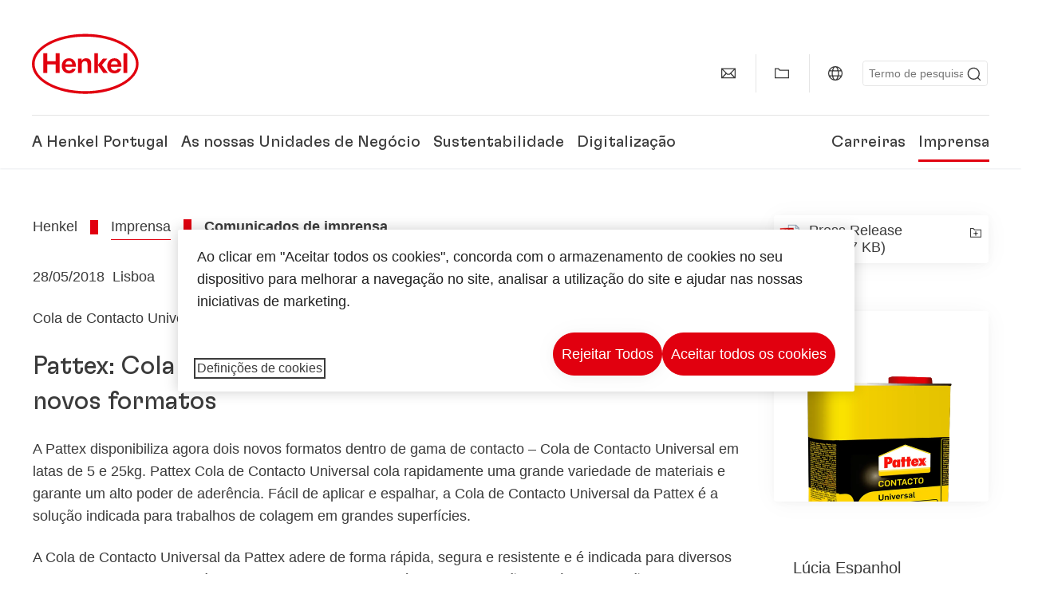

--- FILE ---
content_type: text/html;charset=UTF-8
request_url: https://www.henkel.pt/imprensa-e-comunicacao/comunicados-de-imprensa/2018-05-28-pattex-cola-de-contacto-universal-agora-disponivel-em-novos-formatos-854488
body_size: 16492
content:









<!DOCTYPE html>
<html class="" lang="pt" dir="ltr">
    <head>
<title>
Pattex: Cola de Contacto Universal agora disponível em novos formatos
</title>
<meta name="title" content="Pattex: Cola de Contacto Universal agora disponível em novos formatos" />
<meta name="description" content="Cola de Contacto Universal da Pattex permite uma fácil aplicação e garante uma forte resistência" />
<meta http-equiv="content-Type" content="text/html; charset=utf-8"/>
<meta name="viewport" content="width=device-width, initial-scale=1"/>
<meta http-equiv="X-UA-Compatible" content="IE=edge"/>
<link rel="canonical" href="https://www.henkel.pt/imprensa-e-comunicacao/comunicados-de-imprensa/2018-05-28-pattex-cola-de-contacto-universal-agora-disponivel-em-novos-formatos-854488"/>
<meta property="og:type" content="article"/>
<meta property="og:title" content="Pattex: Cola de Contacto Universal agora disponível em novos formatos"/>
<meta property="og:url" content="https://www.henkel.pt/imprensa-e-comunicacao/comunicados-de-imprensa/2018-05-28-pattex-cola-de-contacto-universal-agora-disponivel-em-novos-formatos-854488"/>
<meta property="og:image" content="https://www.henkel.pt/resource/image/833780/16x9/1280/720/5bfe6cb76a2ae4cf9ed07eeccbc4638e/F25520C59BB3A715C6DA06F86CA7B6ED/henkel-logo.png"/>
<meta name="author" content="Henkel"/>
<meta name="google-site-verification" content="d1bIi4cGp9b4ZbTheIOZGzuPE5RsYqvtq_ZZzhEvDdY" />
<meta name="msvalidate.01" content="" />
<meta name="robots" content="index,follow"/>
<link rel="shortcut icon" href="/resource/blob/431996/466da468bdb616488703ce9751da175f/favicon/pt.ico"/>
<meta http-equiv="Content-Security-Policy" content="worker-src &#39;self&#39; blob:;
default-src &#39;self&#39; data:
&#39;unsafe-inline&#39; &#39;unsafe-eval&#39; www.glassdoor.com henkel01.wt-eu02.net *.edge-cdn.net *.video-cdn.net www.realvision.com www.youtube.com *.twimg.com *.fbcdn.net *.wcfbc.net *.cdninstagram.com *.sprinklr.com *.henkel-life-global.com *.henkel.stage.babiel.com *.henkel.com cdnjs.cloudflare.com netdna.bootstrapcdn.com *.henkel-life-deutschland.de *.henkel.de www.henkel.ru www.henkel.cn www.henkel.at www.henkel.ar www.henkel.cl www.henkel.co.jp www.henkel.co.kr www.henkel.co.th www.henkel.co.uk www.henkel.com henkel-henkel-coremedia-development.kube-dev.rz.babiel.com.ar www.henkel.com.au www.henkel.com.br www.henkel.com.co www.henkel.com.tr www.henkel.cz www.henkel.dk www.henkel.es www.henkel.fi www.henkel.fr www.henkel.gr www.henkel.in www.henkel.hr www.henkel.hu www.henkel.it www.henkel.mx www.henkel.no www.henkel.pl www.henkel.pt www.henkel.ro www.henkel.rs www.henkel.se www.henkel.si www.henkel.sk www.henkel.ua www.henkel.tw www.henkel-forscherwelt.de www.henkel-forscherwelt.com www.henkel-ricercamondo.it www.henkel-kesifdunyasi.com www.henkel-education.ru www.henkel-swiatmlodychbadaczy.pl www.mundodepesquisadores.com.br www.henkel-life-global.com www.henkel.co.id www.henkel.be www.henkel.nl www.henkel-life-iberica.es www.henkel-life-iberica.pt www.henkel-gcc.com www.henkel-renntag.de www.henkelna.com www.henkel-ventures.com www.phenion.de www.phenion.com www.phenion-us.com www.kongresroznorodnosci.pl www.henkel-demo.com.babiel.com www.henkel-ap.com henkel.ru henkel.cn henkel.at henkel.ar henkel.cl henkel.co.jp henkel.co.kr henkel.co.th henkel.co.uk henkel.com.ar henkel.com.au henkel.com.br henkel.com.co henkel.com.tr henkel.cz henkel.dk henkel.es henkel.fi henkel.fr henkel.gr henkel.in henkel.hr henkel.hu henkel.it henkel.mx henkel.no henkel.pl henkel.pt henkel.ro henkel.rs henkel.se henkel.si henkel.sk henkel.ua henkel.tw henkel-forscherwelt.de henkel-forscherwelt.com henkel-ricercamondo.it henkel-kesifdunyasi.com henkel-education.ru henkel-swiatmlodychbadaczy.pl mundodepesquisadores.com.br henkel-life-global.com henkel.co.id henkel.be henkel.nl henkel-life-iberica.es henkel-life-iberica.pt henkel-gcc.com henkel-renntag.de henkelna.com www.henkel-northamerica.com henkel-northamerica.com henkel-ventures.com phenion.de phenion.com phenion-us.com kongresroznorodnosci.pl henkel-demo.com.babiel.com henkel-ap.com henkel-na.com www.henkel-na.com henkel.lu www.henkel.lu henkel.ch charts3.equitystory.com media.licdn.com media-exp1.licdn.com cm.cms.henkel-henkel-coremedia-development.kube-dev.rz.babiel.com cdn.podigee.com podcast5fc086.podigee.io images.podigee.com www.youtube-nocookie.com cdn.cookielaw.org privacyportal-eu.onetrust.com player.podigee-cdn.net *.gigya.com *.sapcdm.cn code.highcharts.com v.qq.com media-exp1.licdn.com media-exp3.licdn.com snap.licdn.com px.ads.linkedin.com linkedin.com images.podigee-cdn.net fonts.gstatic.com www.tiktok.com www.facebook.com connect.facebook.net cdn.linkedin.oribi.io www.linkedin.com snap.licdn.com dm.henkel-dam.com *.babiel.com eu-api.friendlycaptcha.eu api.friendlycaptcha.com fritz-henkel.com v.youku.com player.youku.com *.eu1.fullstory.com www.googleadservices.com www.googletagmanager.com *.google-analytics.com www.google.com analytics.tiktok.com business-api.tiktok.com log.byteoversea.com www.redditstatic.com events.redditmedia.com alb.reddit.com www.redditmedia.com www.reddit.com pixel-config.reddit.com conversions-config.reddit.com js.adsrvr.org insight.adsrvr.org www.google.com/ccm/collect googleads.g.doubleclick.net www.googleadservices.com/pagead/set_partitioned_cookie
blob:
;"/><link rel="alternate" hreflang="x-default" href="https://www.henkel.pt/imprensa-e-comunicacao/comunicados-de-imprensa/2018-05-28-pattex-cola-de-contacto-universal-agora-disponivel-em-novos-formatos-854488"/>
<link rel="alternate" hreflang="pt-PT" href="https://www.henkel.pt/imprensa-e-comunicacao/comunicados-de-imprensa/2018-05-28-pattex-cola-de-contacto-universal-agora-disponivel-em-novos-formatos-854488"/>
<script>
if (navigator.userAgent.indexOf("Mac") > 0) {
var root = document.getElementsByTagName("html")[0];
root.setAttribute("ismac", "true");
}
</script>
<link rel=preload href="/resource/crblob/1974526/0a4802460fc871449fa093b33ebdbe2a/henkel-gt-flexa-vf-woff2-data.woff2" as="font" type="font/woff2" crossorigin>
<style>
@font-face {
font-family: "Henkel GT Flexa VF";
src: url("/resource/crblob/1974526/0a4802460fc871449fa093b33ebdbe2a/henkel-gt-flexa-vf-woff2-data.woff2") format("woff2");
}
</style>
<link href="/resource/crblob/1588726/6fa7fe1a1285c6b83d48d335327cbdb6/henkel-iconfont-20170112-woff-data.woff" as="font" type="font/woff2" crossorigin>
<style>
@font-face {
font-family: "henkel-icon";
src: url("/resource/crblob/1588726/6fa7fe1a1285c6b83d48d335327cbdb6/henkel-iconfont-20170112-woff-data.woff") format("woff2");
font-weight: normal;
font-style: normal;
}
</style>
<script type="text/javascript">
function OptanonWrapper() {
window.dataLayer.push({event:'OneTrustGroupsUpdated'});
$(document).trigger('updateCookies');
}
</script>
<script src="https://cdn.cookielaw.org/scripttemplates/otSDKStub.js" defer fetchpriority="high" type="text/javascript" charset="UTF-8"
data-domain-script="c3ddad11-85de-4e77-a49f-8d7696f1ded7" data-document-language=true>
</script>
<script data-dynamic-lib-src="/resource/themes/corporate-rebrush/js/dynamic-libs/bowser.min-1749594-2.js" ></script><script data-dynamic-lib-src="/resource/themes/corporate-rebrush/js/dynamic-libs/easyResponsiveTabs.min-1875608-2.js" ></script><script data-dynamic-lib-src="/resource/themes/corporate-rebrush/js/dynamic-libs/friendly-challenge.min-1972688-1.js" ></script><script data-dynamic-lib-src="/resource/themes/corporate-rebrush/js/dynamic-libs/gsap.min-1749596-3.js" ></script><script data-dynamic-lib-src="/resource/themes/corporate-rebrush/js/dynamic-libs/highcharts.min-1749598-3.js" ></script><script data-dynamic-lib-src="/resource/themes/corporate-rebrush/js/dynamic-libs/intersection-observer.min-1749606-3.js" ></script><script data-dynamic-lib-src="/resource/themes/corporate-rebrush/js/dynamic-libs/isotope.pkgd.min-1749608-3.js" ></script><script data-dynamic-lib-src="/resource/themes/corporate-rebrush/js/dynamic-libs/jquery.flippy.min-1749610-3.js" ></script><script data-dynamic-lib-src="/resource/themes/corporate-rebrush/js/dynamic-libs/jquery.jscrollpane.min-1749612-3.js" ></script><script data-dynamic-lib-src="/resource/themes/corporate-rebrush/js/dynamic-libs/jquery.mark.min-1749614-3.js" ></script><script data-dynamic-lib-src="/resource/themes/corporate-rebrush/js/dynamic-libs/jquery.mousewheel.min-1749616-3.js" ></script><script data-dynamic-lib-src="/resource/themes/corporate-rebrush/js/dynamic-libs/jquery.prettyPhoto.extensions.min-1749618-2.js" ></script><script data-dynamic-lib-src="/resource/themes/corporate-rebrush/js/dynamic-libs/jquery.prettyPhoto.min-1749620-3.js" ></script><script data-dynamic-lib-src="/resource/themes/corporate-rebrush/js/dynamic-libs/jquery.reveal.min-1749622-2.js" ></script><script data-dynamic-lib-src="/resource/themes/corporate-rebrush/js/dynamic-libs/modernizr.min-1749624-89.js" ></script><script data-dynamic-lib-src="/resource/themes/corporate-rebrush/js/dynamic-libs/mustache.min-1749626-2.js" ></script><script data-dynamic-lib-src="/resource/themes/corporate-rebrush/js/dynamic-libs/mwheelIntent.min-1749628-2.js" ></script><script data-dynamic-lib-src="/resource/themes/corporate-rebrush/js/dynamic-libs/panzoom.min-1749630-3.js" ></script><script data-dynamic-lib-src="/resource/themes/corporate-rebrush/js/dynamic-libs/ScrollTrigger.min-1749590-3.js" ></script><script data-dynamic-lib-src="/resource/themes/corporate-rebrush/js/dynamic-libs/swiperjs.min-1875610-2.js" ></script>
<meta name="pbe" content="css"/>
<link rel="stylesheet" href="/resource/themes/corporate-rebrush/css/corporate-rebrush-1588740-84.css" >
<script src="/resource/themes/corporate-rebrush/js/body-rebrush-2050836-24.js" defer defer="true" ></script><script src="/resource/themes/corporate-rebrush/js/bundle-2050838-14.js" defer defer="true" ></script><meta name="pbe" content="js"/>
<script type="text/plain" class="optanon-category-C0004">
if(location.pathname === "/oportunidades-laborales/empleo-y-solicitud") {
!function(f,b,e,v,n,t,s)
{if(f.fbq)return;n=f.fbq=function()
{n.callMethod? n.callMethod.apply(n,arguments):n.queue.push(arguments)}
;
if(!f._fbq)f._fbq=n;n.push=n;n.loaded=!0;n.version='2.0';
n.queue=[];t=b.createElement(e);t.async=!0;
t.src=v;s=b.getElementsByTagName(e)[0];
s.parentNode.insertBefore(t,s)}(window, document,'script',
'https://connect.facebook.net/en_US/fbevents.js');
fbq('init', '6124259060987746');
fbq('track', 'PageView');
}
</script>
<link rel="alternate" href="http://www.henkel.pt/service/pt/431434/asFeed/index.xml" type="application/rss+xml" title="Press Releases" />
<script type="text/plain" class="do-load">
var wtJsContentGroups = [];
var wtJsCustomParameters = [];
wtJsCustomParameters[1] = "19012";
wtJsCustomParameters[2] = "431430";
wtJsCustomParameters[4] = "2015-04-29";
// Creates the Webtrekk tracking pixel
webtrekk = {};
webtrekk.trackDomain = "henkel01.wt-eu02.net";
webtrekk.trackId = "957772004011134";
webtrekk.domain ="";
webtrekk.cookieDomain = window.location.hostname;
webtrekk.forceHTTPS = true;
webtrekk.contentId = "henkel-pt.pt.press-and-media.press-releases-and-kits.2018-05-28-pattex-cola-de-contacto-universal-agora-disponivel-em-novos-formatos-854488";
var webtrekkGroups = "henkel-pt.pt.press-and-media.press-releases-and-kits.2018-05-28-pattex-cola-de-contacto-universal-agora-disponivel-em-novos-formatos";
var tmpGroup = webtrekkGroups.split(".");
wtJsContentGroups = tmpGroup;
wtJsContentGroups.unshift(null);
webtrekk.contentGroup = wtJsContentGroups;
webtrekk.customParameter = wtJsCustomParameters;
webtrekk.linkTrackPattern = new RegExp("(^/(image|blob)/(.+/)(data/)?(.+)$)","g");
webtrekk.linkTrackReplace = "/download/$5";
webtrekk.internalSearch = "";
</script>
<script data-webtrekksrc="/resource/themes/musterseiten/js/webtrekk-16428-12.js"></script>
<script type="text/plain" class="do-load"><!--
if(typeof registerAlxEventHandler === 'function') {
registerAlxEventHandler(
function webtrekkTrackEvent(eventCategory, eventAction, eventName, eventValue) {
if(typeof(wt_sendinfo) != "undefined") {
var encodedEventName = eventCategory + ":" + eventAction + ":" + eventName;
wt_sendinfo(encodedEventName, "click" /* we treat events like clicks on internal links */);
}
}
)
} else {
if (window.console && window.console.log) {
window.console.log('[WARN] Cannot enable event tracking for Webtrekk: ALX tracking API not loaded.');
}
}//-->
</script>    </head>
    <body class="" >

            <span id="ieMobileCSS" hidden>/resource/themes/musterseiten/css/wp_landscape-213102-64.css</span>

<nav class="skip-links-wrapper" aria-label="Skip links">
<ul class="skip-links-list">
<li class="skip-links-list-item">
<a class="skip-link bab-button bab-button--icon" href="#main">Skip to main content</a>
</li>
<li class="skip-links-list-item">
<a class="skip-link bab-button bab-button--icon" href="#footer">Skip to footer</a>
</li>
</ul>
</nav>
        <div id="wrapAll" class="container-fluid"   >
<div id="contentWrap" class="container">
<header class="bab-header " >
<div class="container">
<div class="topNaviMobile mobileOnly">
<a href="/" class="a-logo " aria-label="Henkel main page">
<img class="a-logo__image" alt="" src="/resource/blob/737324/1129f40d0df611e51758a0d35e6cab78/data/henkel-logo-standalone-svg.svg" />
</a>
<div class="topNaviMobile__tools">
<button type="button" class="topNaviMobile__tools--right">
<svg width="24" height="24" viewBox="0 0 20 20" fill="currentColor">
<path
d="M17.3546 18.3264L18.3334 17.3476L15.5637 14.5779V13.6616C16.4314 12.426 16.9381 10.9197 16.9381 9.30234C16.9381 5.08881 13.5159 1.66663 9.3024 1.66663C5.08887 1.66663 1.66669 5.08881 1.66669 9.30234C1.66669 13.5159 5.08887 16.938 9.3024 16.938C10.9128 16.938 12.4122 16.4313 13.6409 15.5775H14.5919L17.3546 18.3264ZM3.06194 9.30234C3.06194 5.85932 5.86632 3.05494 9.30933 3.05494C12.7523 3.05494 15.5567 5.85932 15.5567 9.30234C15.5567 12.7453 12.7523 15.5497 9.30933 15.5497C5.86632 15.5497 3.06194 12.7523 3.06194 9.30234Z"/>
</svg>
<span class="sr-only">
Pesquisa </span>
</button>
<button type="button" class="topNaviMobile__tools--left mobile-menu">
<svg width="24" height="24" viewBox="0 0 24 24" fill="currentColor" class="svg--burger">
<path
d="M19.9992 4.80005H20.2898H20.3994H18.7987H17.5982H2.3999V6.40005H16.7979H17.4558H17.7426H18.7987H19.1989H20.3994H21.5999V4.80005H19.9992Z"/>
<path
d="M19.9992 11.202H20.2898H20.3994H18.7987H17.5982H2.3999V12.802H16.7979H17.4558H17.7426H18.7987H19.1989H20.3994H21.5999V11.202H19.9992Z"/>
<path
d="M19.9992 17.604H20.2898H20.3994H18.7987H17.5982H2.3999V19.204H16.7979H17.4558H17.7426H18.7987H19.1989H20.3994H21.5999V17.604H19.9992Z"/>
</svg>
<svg width="24" height="24" viewBox="0 0 40 40" fill="currentColor"
xmlns="http://www.w3.org/2000/svg" class="svg--close">
<path
d="M35.0388 2.5L37.0441 4.5053L24 17.9787V21.9205L37.5 35.0388L35.4946 37.0441L22.0594 24H18.0415L4.96121 37.4999L2.95587 35.4946L16 22.0321V18.0066L2.5 4.96113L4.50534 2.95584L18.0195 16H21.9689L35.0388 2.5Z"/>
</svg>
<span class="sr-only">
Menu </span>
</button>
</div>
<div class="topNaviMobile__searchWrapper">
<div class="topNaviMobile__search">
<form action="/service/search/pt/430436" class="topNaviMobile__search-form">
<label class="sr-only" for="mobile-quicksearch-search">quick search</label>
<input
id="mobile-quicksearch-search"
type="text"
class="input"
name="query"
data-js-autocomplete-base-url="/service/search/pt/430436"
data-js-root-navigation-id="431996"
data-js-section-tag-id=""
/>
<button type="submit" aria-label="Submit" class="submit">
<svg width="24" height="24" viewBox="0 0 20 20" fill="currentColor">
<path d="M17.3546 18.3264L18.3334 17.3476L15.5637 14.5779V13.6616C16.4314 12.426 16.9381 10.9197 16.9381 9.30234C16.9381 5.08881 13.5159 1.66663 9.3024 1.66663C5.08887 1.66663 1.66669 5.08881 1.66669 9.30234C1.66669 13.5159 5.08887 16.938 9.3024 16.938C10.9128 16.938 12.4122 16.4313 13.6409 15.5775H14.5919L17.3546 18.3264ZM3.06194 9.30234C3.06194 5.85932 5.86632 3.05494 9.30933 3.05494C12.7523 3.05494 15.5567 5.85932 15.5567 9.30234C15.5567 12.7453 12.7523 15.5497 9.30933 15.5497C5.86632 15.5497 3.06194 12.7523 3.06194 9.30234Z"/>
</svg>
</button>
</form>
</div>
</div> </div>
<div class="topNavi">
<a href="/" class="a-logo visible-lg-block" aria-label="Henkel main page">
<img class="a-logo__image" alt="" src="/resource/blob/737324/1129f40d0df611e51758a0d35e6cab78/data/henkel-logo-standalone-svg.svg" />
</a> <div class="topNavi__tools visible-lg-block">
<div class="service">
<ul>
<li class="iconButton">
<a href="/contacta-nos" class="bab-button bab-button--icon-only" aria-label="contact"
data-webtrekkactionname="header-icon-contact" >
<svg width="20" height="20" viewBox="0 0 20 20" fill="currentColor">
<path d="M1 3.5V16.3571H19V3.5H1ZM11.0221 10.5714H8.98429L3.19858 4.78571H16.8079L11.0221 10.5714ZM6.03356 9.43999V10.4107L2.28571 14.1586V5.69214L6.03356 9.43999ZM7.42857 10.835L8.45071 11.8571H11.5557L12.5779 10.835L16.8143 15.0714H3.205L7.42857 10.835ZM13.9664 10.4171V9.43999L17.7143 5.69214V14.1586L13.9664 10.4171Z"/>
</svg>
<span class="mobileOnly">
Contact
</span>
</a>
</li>
<li class="iconButton">
<a href="#tooltipMyContent-desktop" class="tooltip-handler bab-button bab-button--icon-only desktopOnly" aria-label="Add to my collection">
<svg width="20" height="20" viewBox="0 0 20 20" fill="currentColor">
<path d="M19 16.3571H1V3.5H5.76355L7.69213 5.42857H19V16.3571ZM2.28571 15.0714H17.7143V6.71429H7.16502L5.23645 4.78571H2.28571V15.0714Z"/>
</svg>
</a>
<div class="mobileOnly add-to-my-content-mobile-menu">
<a href="javascript:void(0);" data-webtrekkactionname="add-to-collection" class="add-to-content">
<svg class="a-icon a-icon--addcontent" width="16" height="16" focusable="false">
<use href="/resource/crblob/1759152/10a29ac6badb672d8bc7caff89d2b88d/icons-sprite-svg-data.svg#addcontent"></use>
</svg>Add to My Content <span class="contentId" style="display: none;">854488</span>
<span class="contentView" style="display: none;">standard</span>
<span class="contentType" style="display: none;">HKPressrelease</span>
</a> <a href="/minha-colecao" data-webtrekkactionname="header-icon-show-my-collection">
<i class="icon-arrow_link2"></i>
Show My Content <span class="mycontent-count">(0)</span>
</a>
</div>
</li>
<li class="iconButton">
<a href="/a-henkel-no-mundo" class="tooltip-handler bab-button bab-button--icon-only"
data-webtrekkactionname="header-icon-global-websites"
aria-label="Website selector">
<svg width="20" height="20" viewBox="0 0 20 20" fill="currentColor">
<path d="M10 1C5.03714 1 1 5.03714 1 10C1 14.9629 5.03714 19 10 19C14.9629 19 19 14.9629 19 10C19 5.03714 14.9629 1 10 1ZM17.7143 10C17.7143 10.9 17.5536 11.7679 17.2643 12.5714H14.32C14.4357 11.7614 14.5 10.9 14.5 10C14.5 9.1 14.4357 8.23857 14.32 7.42857H17.2643C17.5536 8.23214 17.7143 9.1 17.7143 10ZM10 17.7143C9.06143 17.7143 8.05857 16.4993 7.42214 14.5064L8.07143 13.8571H11.9286L12.5779 14.5064C11.9414 16.4993 10.9386 17.7143 10 17.7143ZM6.9786 12.5714C6.85646 11.7807 6.78571 10.9193 6.78571 10C6.78571 9.08071 6.85646 8.21929 6.9786 7.42857H13.015C13.1371 8.21929 13.2079 9.08071 13.2079 10C13.2079 10.9193 13.1371 11.7807 13.015 12.5714H6.9786ZM2.73568 12.5714C2.4464 11.7679 2.28571 10.9 2.28571 10C2.28571 9.1 2.4464 8.23214 2.73568 7.42857H5.68002C5.5643 8.23857 5.5 9.1 5.5 10C5.5 10.9 5.5643 11.7614 5.68002 12.5714H2.73568ZM10 2.28571C10.9386 2.28571 11.9414 3.50071 12.5779 5.49357L11.9286 6.14286H8.07143L7.42214 5.49357C8.05857 3.50071 9.06143 2.28571 10 2.28571ZM16.3257 5.60286L15.7857 6.14286H14.0757C13.7671 4.80571 13.2978 3.66143 12.7128 2.78714C14.185 3.34643 15.445 4.33 16.3257 5.60286ZM7.28716 2.78714C6.70216 3.655 6.23931 4.80571 5.92431 6.14286H4.21429L3.67431 5.60286C4.55502 4.33 5.81502 3.34643 7.28716 2.78714ZM3.67431 14.3971L4.21429 13.8571H5.92431C6.23288 15.1943 6.70216 16.3386 7.28716 17.2129C5.81502 16.6536 4.55502 15.67 3.67431 14.3971ZM12.7128 17.2129C13.2978 16.345 13.7607 15.1943 14.0757 13.8571H15.7857L16.3257 14.3971C15.445 15.67 14.185 16.6536 12.7128 17.2129Z"/>
</svg>
<span class="mobileOnly">
Portugal | Alterar site </span>
</a>
</li><li>
<form action="/service/search/pt/430436" class="search" id="quick-search">
<label class="sr-only" for="search"></label>
<input
type="text"
name="query"
placeholder="Termo de pesquisa"
class="input ui-autocomplete-input"
id="search"
data-js-autocomplete-base-url="/service/search/pt/430436"
data-js-root-navigation-id="431996"
data-js-section-tag-id=""
/>
<button type="submit" aria-label="Submit" class="submit">
<svg width="20" height="20" viewBox="0 0 20 20" fill="currentColor">
<path d="M17.3546 18.3264L18.3334 17.3476L15.5637 14.5779V13.6616C16.4314 12.426 16.9381 10.9197 16.9381 9.30234C16.9381 5.08881 13.5159 1.66663 9.3024 1.66663C5.08887 1.66663 1.66669 5.08881 1.66669 9.30234C1.66669 13.5159 5.08887 16.938 9.3024 16.938C10.9128 16.938 12.4122 16.4313 13.6409 15.5775H14.5919L17.3546 18.3264ZM3.06194 9.30234C3.06194 5.85932 5.86632 3.05494 9.30933 3.05494C12.7523 3.05494 15.5567 5.85932 15.5567 9.30234C15.5567 12.7453 12.7523 15.5497 9.30933 15.5497C5.86632 15.5497 3.06194 12.7523 3.06194 9.30234Z"/>
</svg>
</button>
</form>
</li> </ul>
</div>
<div id="tooltipContact-desktop" class="tooltipBox tooltip" style="top: 5em; right: 0px;">
<ul class="link-list">
<li>
<a href="/contacta-nos" data-webtrekkactionname="page-mail" class="related">
<i class="icon-arrow_link2"> </i>
Contact our company </a>
</li> <li>
<a href="mailto:?subject=Pattex: Cola de Contacto Universal agora disponível em novos formatos&body=">
<i class="icon-arrow_link2"></i>
Send this page via email </a>
</li>
</ul>
<a href="javascript:void(0);" class="close">
<span class="sr-only">Close</span>
</a>
</div>
<div id="tooltipMyContent-desktop" class="tooltipBox tooltip">
<ul class="link-list">
<li>
<a href="javascript:void(0);" data-webtrekkactionname="add-to-collection" class="add-to-content">
<svg class="a-icon a-icon--addcontent" width="16" height="16" focusable="false">
<use href="/resource/crblob/1759152/10a29ac6badb672d8bc7caff89d2b88d/icons-sprite-svg-data.svg#addcontent"></use>
</svg>Add to My Content <span class="contentId" style="display: none;">854488</span>
<span class="contentView" style="display: none;">standard</span>
<span class="contentType" style="display: none;">HKPressrelease</span>
</a> </li>
<li>
<a href="/minha-colecao" data-webtrekkactionname="header-icon-show-my-collection">
<i class="icon-arrow_link2"></i>
Show My Content <span class="mycontent-count">(0)</span>
</a>
</li>
</ul>
<a href="javascript:void(0);" class="close">
<span class="sr-only">Close</span>
</a>
</div>
<div id="tooltipSocial-desktop" class="shareBox share tooltip">
<h3>Social Media</h3>
<p>Share this page!</p>
<div class="shariff" data-lang="" data-backend-url="null" data-url="https://www.henkel.pt/imprensa-e-comunicacao/comunicados-de-imprensa/2018-05-28-pattex-cola-de-contacto-universal-agora-disponivel-em-novos-formatos-854488"
data-services="[facebook,linkedin,telegram]" data-orientation="vertical">
</div> <a href="javascript:void(0);" class="close">
<span class="sr-only">Close</span>
</a>
</div> </div>
<div class="topNavi__navWrapper">
<div class="topNavi__nav">
<div class="topNavi__nav--left-column">
<nav class="main-navigation ">
<a href="/companhia" class="main-navigation__first-level " tabindex="0">
A Henkel Portugal </a>
<div class="main-navigation__fly-out">
<nav class="main-links-nav">
<a href="/companhia" class="main-links-nav__main-link visible-lg-block">
<span class="main-links-nav__headline">A Henkel Portugal</span>
<p>Quem somos e o que nos move? O que nos une a todos na Henkel é o nosso propósito &quot;Pioneers at heart for the good of generations&quot; e um enquadramento estratégico comum.</p>
<span class="bab-button bab-button--primary" role="button">
Mais informação
</span>
</a>
<nav class="main-links-nav__link-list">
<a href="/companhia/localizacoes" target="_self"
class="bab-button bab-button--icon">Localização e endereço</a>
<a href="/contacta-nos" target="_self"
class="bab-button bab-button--icon">Contacto</a>
</nav> </nav>
<nav class="second-level-nav">
<span class="menu-back">Main Menu</span>
<a class="subtitle-small" href=/companhia>A Henkel Portugal</a>
<a class="nav-link" href="/companhia/cultura-corporativa" >
Cultura Corporativa </a><a class="nav-link" href="/companhia/estrategia" >
Enquadramento Estratégico </a><a class="nav-link" href="/companhia/marca-henkel" >
Marca Henkel </a><a class="nav-link" href="/companhia/equipa-gestao" >
Equipa de Direção </a><a class="nav-link nav-link--third-level" href="/companhia/governance-and-compliance" aria-haspopup=true data-third-level-index=4 >
Governance &amp; Compliance </a><a class="nav-link" href="/companhia/historia-da-henkel-em-portugal" >
História Da Henkel Em Portugal </a><a class="nav-link" href="/companhia/parceiros-fornecedores" >
Parceiros e Fornecedores </a><a class="nav-link" href="/companhia/governanca-corporativa-e-conformidade-corporativa" >
Compliance </a> </nav>
<div class="third-level-nav third-level-nav--hidden">
<nav class="third-level-nav-wrap" data-third-level-index="4">
<span class="menu-back">A Henkel Portugal</span>
<a class="subtitle-small" href=/companhia/governance-and-compliance>Governance &amp; Compliance</a>
<a class="nav-link" href="/companhia/governance-and-compliance/linha-direta-de-compliance" tabindex=-1>
Processo de Denúncia e Linha Direta de Compliance </a> </nav>
</div>
<nav class="teaser-nav active">
<a data-wt-view="teaser" data-wt-contenttype="HKTeaser" aria-label="150 anos da Henkel"
class="link-element teaser colorful--white colorful-element "
href="https://www.henkel.com/company/150-years-of-henkel/henkel-history"
target="_blank">
<div class="img-wrap">
<div class="img-wrap__crop img-wrap__crop--tn-4x3 img-wrap__crop--sm-4x3 img-wrap__crop--md-3x2 img-wrap__crop--lg-3x2">
<picture class="image-rwd bab-image-hoverzoom "
data-transformationName="Image3:2">
<source
data-srcset="https://www.henkel.com.br/resource/image/2113950/3x2/1000/667/9f9475f8ff2747202992b16e86a72dd/E0BDC0AE81AEDCD1BA811429C112C15D/150-years-stage-img.webp 1x, https://www.henkel.com.br/resource/image/2113950/3x2/1000/667/9f9475f8ff2747202992b16e86a72dd/E0BDC0AE81AEDCD1BA811429C112C15D/150-years-stage-img.webp 2x" media="(min-width: 1250px)" sizes="100vw">
<source
data-srcset="https://www.henkel.com.br/resource/image/2113950/3x2/750/500/9f9475f8ff2747202992b16e86a72dd/1955E92A415C5E35A817873F4BFC74C6/150-years-stage-img.webp 1x, https://www.henkel.com.br/resource/image/2113950/3x2/1500/1000/9f9475f8ff2747202992b16e86a72dd/25A38C395CB12805AFE4036E50E97132/150-years-stage-img.webp 2x" media="(min-width: 980px)" sizes="100vw">
<source
data-srcset="https://www.henkel.com.br/resource/image/2113950/4x3/500/375/4079c3cf2dd005bf58657cfefa27e75f/40CD11CE65D2B6021C3D1998ACEE4265/150-years-stage-img.webp 1x, https://www.henkel.com.br/resource/image/2113950/4x3/1000/750/4079c3cf2dd005bf58657cfefa27e75f/82FF6CB1640928C55A6D11D9FA60BC4C/150-years-stage-img.webp 2x" media="(min-width: 730px)" sizes="100vw">
<source
data-srcset="https://www.henkel.com.br/resource/image/2113950/4x3/335/251/4079c3cf2dd005bf58657cfefa27e75f/5FF3A26D4BD61C5F6309334FFB87F875/150-years-stage-img.webp 1x, https://www.henkel.com.br/resource/image/2113950/4x3/670/502/4079c3cf2dd005bf58657cfefa27e75f/A869A70BE962D25B364ACB48F03AEC0B/150-years-stage-img.webp 2x" media="(min-width: 0px)" sizes="100vw">
<img class="img-responsive lazyload" alt="150 anos" data-src=https://www.henkel.com.br/resource/image/2113950/3x2/1000/667/9f9475f8ff2747202992b16e86a72dd/E0BDC0AE81AEDCD1BA811429C112C15D/150-years-stage-img.webp />
</picture>
</div>
</div>
<section>
<h3 class="link-title colorful__white-headline--black">
150 anos da Henkel </h3>
<span class="link-text colorful__white-text">
<div><p>150 anos de espírito pioneiro significam moldar o progresso com propósito. Na Henkel, transformamos a mudança em oportunidade, impulsionando a inovação, a sustentabilidade e a responsabilidade para construir um futuro melhor. Juntos.</p></div>
</span>
<button class="bab-button--link bab-button bab-button--link" aria-label="henkel.com - 150 anos da Henkel" href="https://www.henkel.com/company/150-years-of-henkel/henkel-history" type="button" target="_blank" rel="noreferrer noopener">
henkel.com
</button> </section>
</a> </nav>
</div>
</nav><nav class="main-navigation ">
<a href="/marcas-e-negocios" class="main-navigation__first-level " tabindex="0">
As nossas Unidades de Negócio </a>
<div class="main-navigation__fly-out">
<nav class="main-links-nav">
<a href="/marcas-e-negocios" class="main-links-nav__main-link visible-lg-block">
<span class="main-links-nav__headline">As nossas Unidades de Negócio</span>
<p>Descubra as marcas das nossas dois unidades de negócios Henkel Adhesive Technologies e Henkel Consumer Brands.</p>
<span class="bab-button bab-button--primary" role="button">
Saiba mais
</span>
</a>
<nav class="main-links-nav__link-list">
<a href="https://mysds.henkel.com/index.html#/appSelection" target="_blank"
class="bab-button bab-button--icon">Data Sheets</a>
</nav> </nav>
<nav class="second-level-nav">
<span class="menu-back">Main Menu</span>
<a class="subtitle-small" href=/marcas-e-negocios>As nossas Unidades de Negócio</a>
<a class="nav-link nav-link--third-level" href="/marcas-e-negocios/adhesive-technologies" aria-haspopup=true data-third-level-index=0 >
Henkel Adhesive Technologies </a><a class="nav-link nav-link--third-level" href="/marcas-e-negocios/consumer-brands" aria-haspopup=true data-third-level-index=1 >
Henkel Consumer Brands </a> </nav>
<div class="third-level-nav third-level-nav--hidden">
<nav class="third-level-nav-wrap" data-third-level-index="0">
<span class="menu-back">As nossas Unidades de Negócio</span>
<a class="subtitle-small" href=/marcas-e-negocios/adhesive-technologies>Henkel Adhesive Technologies</a>
<a class="nav-link" href="/marcas-e-negocios/adhesive-technologies/sobre-nos" tabindex=-1>
Sobre Nós </a> </nav>
<nav class="third-level-nav-wrap" data-third-level-index="1">
<span class="menu-back">As nossas Unidades de Negócio</span>
<a class="subtitle-small" href=/marcas-e-negocios/consumer-brands>Henkel Consumer Brands</a>
<a class="nav-link" href="/marcas-e-negocios/consumer-brands/sobre-nos" tabindex=-1>
Sobre Nós </a> </nav>
</div>
<nav class="teaser-nav active">
</nav>
</div>
</nav><nav class="main-navigation ">
<a href="/sustentabilidade" class="main-navigation__first-level " tabindex="0">
Sustentabilidade </a>
<div class="main-navigation__fly-out">
<nav class="main-links-nav">
<a href="/sustentabilidade" class="main-links-nav__main-link visible-lg-block">
<span class="main-links-nav__headline">Sustentabilidade</span>
<p>Como líderes em sustentabilidade, queremos ser pioneiros na disponibilização de novas soluções para um desenvolvimento sustentável, ao mesmo tempo que continuamos a desenvolver o nosso negócio de forma responsável e aumentamos o nosso sucesso económico.</p>
<span class="bab-button bab-button--primary" role="button">
Mais informação
</span>
</a> </nav>
<nav class="second-level-nav">
<span class="menu-back">Main Menu</span>
<a class="subtitle-small" href=/sustentabilidade>Sustentabilidade</a>
<a class="nav-link" href="/sustentabilidade/estrategia" >
Estratégia </a><a class="nav-link" href="/sustentabilidade/impacto-transformacional" >
Impacto Transformacional </a><a class="nav-link nav-link--third-level" href="/sustentabilidade/planeta-regenerativo" aria-haspopup=true data-third-level-index=2 >
Planeta Regenerativo </a><a class="nav-link" href="/sustentabilidade/comunidades-prosperas" >
Comunidades prósperas </a><a class="nav-link nav-link--third-level" href="/sustentabilidade/parceiro-de-confianca" aria-haspopup=true data-third-level-index=4 >
Parceiro de confiança </a><a class="nav-link nav-link--third-level" href="/sustentabilidade/alicerces-para-a-mudanca" aria-haspopup=true data-third-level-index=5 >
Alicerces para a mudança </a><a class="nav-link" href="/sustentabilidade/cidadania-corporativa" >
Compromisso social </a><a class="nav-link" href="/sustentabilidade/posicionamento" >
Posicionamento </a> </nav>
<div class="third-level-nav third-level-nav--hidden">
<nav class="third-level-nav-wrap" data-third-level-index="2">
<span class="menu-back">Sustentabilidade</span>
<a class="subtitle-small" href=/sustentabilidade/planeta-regenerativo>Planeta Regenerativo</a>
<a class="nav-link" href="/sustentabilidade/planeta-regenerativo/clima" tabindex=-1>
Clima </a><a class="nav-link" href="/sustentabilidade/planeta-regenerativo/economia-circular" tabindex=-1>
Economia circular </a><a class="nav-link" href="/sustentabilidade/planeta-regenerativo/recursos-naturais" tabindex=-1>
Recursos naturais </a> </nav>
<nav class="third-level-nav-wrap" data-third-level-index="4">
<span class="menu-back">Sustentabilidade</span>
<a class="subtitle-small" href=/sustentabilidade/parceiro-de-confianca>Parceiro de confiança</a>
<a class="nav-link" href="/sustentabilidade/parceiro-de-confianca/fornecimento-responsavel" tabindex=-1>
Fornecimento responsável </a> </nav>
<nav class="third-level-nav-wrap" data-third-level-index="5">
<span class="menu-back">Sustentabilidade</span>
<a class="subtitle-small" href=/sustentabilidade/alicerces-para-a-mudanca>Alicerces para a mudança</a>
<a class="nav-link" href="/sustentabilidade/alicerces-para-a-mudanca/produtos-tecnologias" tabindex=-1>
Os nossos produtos e tecnologias </a><a class="nav-link" href="/sustentabilidade/alicerces-para-a-mudanca/a-nossa-equipa" tabindex=-1>
A nossa equipa </a><a class="nav-link" href="/sustentabilidade/alicerces-para-a-mudanca/iniciativas-e-parcerias" tabindex=-1>
Iniciativas e Parcerias </a> </nav>
</div>
<nav class="teaser-nav active">
<div class="download teaser light-gray no-picture">
<div class="pdfDownloadBackground">
<div class="img-wrap">
<div class="img-wrap__crop img-wrap__crop--3x2">
<picture class="image-rwd "
data-transformationName="Image230_3:2">
<source
data-srcset="/resource/image/2044102/3x2/1000/666/f715c58ceb5ae8b985a58cf1391cea11/B7493447EB910BC979398FE69F2BD08A/2024-sustainabilityreport-teaser-with-background-en.webp 1x, /resource/image/2044102/3x2/1000/666/f715c58ceb5ae8b985a58cf1391cea11/B7493447EB910BC979398FE69F2BD08A/2024-sustainabilityreport-teaser-with-background-en.webp 2x" media="(min-width: 1250px)" sizes="100vw">
<source
data-srcset="/resource/image/2044102/3x2/500/333/f715c58ceb5ae8b985a58cf1391cea11/EBC851097240BA995AFEF499E8AD7871/2024-sustainabilityreport-teaser-with-background-en.webp 1x, /resource/image/2044102/3x2/1000/666/f715c58ceb5ae8b985a58cf1391cea11/B7493447EB910BC979398FE69F2BD08A/2024-sustainabilityreport-teaser-with-background-en.webp 2x" media="(min-width: 980px)" sizes="100vw">
<source
data-srcset="/resource/image/2044102/3x2/500/333/f715c58ceb5ae8b985a58cf1391cea11/EBC851097240BA995AFEF499E8AD7871/2024-sustainabilityreport-teaser-with-background-en.webp 1x, /resource/image/2044102/3x2/1000/666/f715c58ceb5ae8b985a58cf1391cea11/B7493447EB910BC979398FE69F2BD08A/2024-sustainabilityreport-teaser-with-background-en.webp 2x" media="(min-width: 730px)" sizes="100vw">
<source
data-srcset="/resource/image/2044102/3x2/335/223/f715c58ceb5ae8b985a58cf1391cea11/B554BFED026FEC3A6B49DB6748BE99FA/2024-sustainabilityreport-teaser-with-background-en.webp 1x, /resource/image/2044102/3x2/670/446/f715c58ceb5ae8b985a58cf1391cea11/32606384FD59C404B7473F4CB37D5BCC/2024-sustainabilityreport-teaser-with-background-en.webp 2x" media="(min-width: 0px)" sizes="100vw">
<img class="img-responsive lazyload" alt="Teaser Sustainability Report" data-src=/resource/image/2044102/3x2/1000/666/f715c58ceb5ae8b985a58cf1391cea11/B7493447EB910BC979398FE69F2BD08A/2024-sustainabilityreport-teaser-with-background-en.webp />
</picture>
</div>
</div></div>
<section>
<div class="text">
<h3 class="headline" >Relatório de Sustentabilidade 2024 <span class="rtlEntity">‏</span>(em inglês)</h3>
</div>
<ul id="" class="link-list " style="">
<li>
<span class="hidden mimetype">pdf</span>
<a href="https://www.henkel.com/resource/blob/2043310/8e58944556950ebb78141bf6a86b58a9/data/2024-sustainability-report.pdf" class="download-file pdf" rel=&#39;nofollow&#39;
target="_blank">
Relatório de Sustentabilidade 2024 <span class="rtlEntity">‏</span>(em inglês) <span class='rtlEntity'>&rlm;</span> (4,51 MB)
</a> </li>
<li>
<a href="javascript:void(0);" data-webtrekkactionname="add-to-collection" class="add-to-content">
<svg class="a-icon a-icon--addcontent" width="16" height="16" focusable="false">
<use href="/resource/crblob/1759152/10a29ac6badb672d8bc7caff89d2b88d/icons-sprite-svg-data.svg#addcontent"></use>
</svg>Add to My Content <span class="contentId" style="display: none;">647786</span>
<span class="contentView" style="display: none;">standard</span>
<span class="contentType" style="display: none;">HKDownload</span>
</a> </li>
<li>
</li>
</ul></section></div> </nav>
</div>
</nav><nav class="main-navigation ">
<a href="/digitalizacao" class="main-navigation__first-level " tabindex="0">
Digitalização </a>
</nav> </div>
<div class="topNavi__nav--right-column">
<nav class="main-navigation ">
<a href="/carreiras" class="main-navigation__first-level main-navigation__first-level--weight" tabindex="0">
Carreiras </a>
<div class="main-navigation__fly-out">
<nav class="main-links-nav">
<a href="/carreiras" class="main-links-nav__main-link visible-lg-block">
<span class="main-links-nav__headline">Carreiras</span>
<p>Dare to make an impact? Junte-se à nossa equipa de pioneiros e deixe a sua marca no futuro conosco.</p>
<span class="bab-button bab-button--primary" role="button">
Mais informação
</span>
</a> </nav>
<nav class="second-level-nav">
<span class="menu-back">Main Menu</span>
<a class="subtitle-small" href=/carreiras>Carreiras</a>
<a class="nav-link" href="/carreiras/porque-henkel" >
Porquê a Henkel </a><a class="nav-link" href="/carreiras/equipas-e-locais" >
Equipas e Locais </a><a class="nav-link" href="/carreiras/estudantes-graduados" >
Estudantes e Recém Graduados </a><a class="nav-link nav-link--third-level" href="/carreiras/emprego-e-candidatura" aria-haspopup=true data-third-level-index=3 >
Vagas na Henkel </a><a class="nav-link" href="/carreiras/faq" >
Questões Frequentes </a> </nav>
<div class="third-level-nav third-level-nav--hidden">
<nav class="third-level-nav-wrap" data-third-level-index="3">
<span class="menu-back">Carreiras</span>
<a class="subtitle-small" href=/carreiras/emprego-e-candidatura>Vagas na Henkel</a>
<a class="nav-link" href="/carreiras/emprego-e-candidatura/processo-candidatura-selecao" tabindex=-1>
Candidatura e Seleção na Henkel </a> </nav>
</div>
<nav class="teaser-nav active">
<a data-wt-view="teaser" data-wt-contenttype="HKTeaser" aria-label="Comece a sua carreira na Henkel"
class="link-element teaser colorful--white colorful-element no-picture"
href="/carreiras"
target="_self">
<section>
<h3 class="link-title colorful__white-headline--black">
Comece a sua carreira na Henkel </h3>
<span class="link-text line-clamp colorful__white-text">
<!-- this div is needed, so that line-clamp works the same way on firefox, as in chrome -->
<div class="line-clamp-browser-fixes">
<div><p>Saiba mais sobre trabalhar na Henkel.</p></div>
</div>
</span>
<button class="bab-button--link bab-button bab-button--link" aria-label="Saiba mais - Comece a sua carreira na Henkel" href="/carreiras" type="button">
Saiba mais
</button> </section>
</a> </nav>
</div>
</nav><nav class="main-navigation current-page">
<a href="/imprensa-e-comunicacao" class="main-navigation__first-level main-navigation__first-level--weight" tabindex="0">
Imprensa </a>
<div class="main-navigation__fly-out">
<nav class="main-links-nav">
<a href="/imprensa-e-comunicacao" class="main-links-nav__main-link visible-lg-block">
<span class="main-links-nav__headline">Imprensa</span>
<p>O nosso departamento de Comunicação Corporativa disponibiliza os últimos comunicados de imprensa da Henkel e das suas marcas, bem como a opção de descarregar material fotográfico e audiovisual.</p>
<span class="bab-button bab-button--primary" role="button">
Mais informação
</span>
</a>
<nav class="main-links-nav__link-list">
<a href="/imprensa-e-comunicacao" target="_self"
class="bab-button bab-button--icon">Imprensa e Comunicação</a>
</nav> </nav>
<nav class="second-level-nav">
<span class="menu-back">Main Menu</span>
<a class="subtitle-small" href=/imprensa-e-comunicacao>Imprensa</a>
<a class="nav-link current-page" href="/imprensa-e-comunicacao/comunicados-de-imprensa" >
Comunicados de imprensa </a><a class="nav-link" href="/imprensa-e-comunicacao/centro-de-downloads" >
Centro de Downloads </a> </nav>
<div class="third-level-nav third-level-nav--hidden">
</div>
<nav class="teaser-nav active">
</nav>
</div>
</nav>
<ul class="service mobileOnly">
<li class="iconButton">
<a href="/contacta-nos" class="bab-button bab-button--icon-only" aria-label="contact"
data-webtrekkactionname="header-icon-contact" >
<svg width="20" height="20" viewBox="0 0 20 20" fill="currentColor">
<path d="M1 3.5V16.3571H19V3.5H1ZM11.0221 10.5714H8.98429L3.19858 4.78571H16.8079L11.0221 10.5714ZM6.03356 9.43999V10.4107L2.28571 14.1586V5.69214L6.03356 9.43999ZM7.42857 10.835L8.45071 11.8571H11.5557L12.5779 10.835L16.8143 15.0714H3.205L7.42857 10.835ZM13.9664 10.4171V9.43999L17.7143 5.69214V14.1586L13.9664 10.4171Z"/>
</svg>
<span class="mobileOnly">
Contact
</span>
</a>
</li>
<li class="iconButton">
<a href="#tooltipMyContent-desktop" class="tooltip-handler bab-button bab-button--icon-only desktopOnly" aria-label="Add to my collection">
<svg width="20" height="20" viewBox="0 0 20 20" fill="currentColor">
<path d="M19 16.3571H1V3.5H5.76355L7.69213 5.42857H19V16.3571ZM2.28571 15.0714H17.7143V6.71429H7.16502L5.23645 4.78571H2.28571V15.0714Z"/>
</svg>
</a>
<div class="mobileOnly add-to-my-content-mobile-menu">
<a href="javascript:void(0);" data-webtrekkactionname="add-to-collection" class="add-to-content">
<svg class="a-icon a-icon--addcontent" width="16" height="16" focusable="false">
<use href="/resource/crblob/1759152/10a29ac6badb672d8bc7caff89d2b88d/icons-sprite-svg-data.svg#addcontent"></use>
</svg>Add to My Content <span class="contentId" style="display: none;">854488</span>
<span class="contentView" style="display: none;">standard</span>
<span class="contentType" style="display: none;">HKPressrelease</span>
</a> <a href="/minha-colecao" data-webtrekkactionname="header-icon-show-my-collection">
<i class="icon-arrow_link2"></i>
Show My Content <span class="mycontent-count">(0)</span>
</a>
</div>
</li>
<li class="iconButton">
<a href="/a-henkel-no-mundo" class="tooltip-handler bab-button bab-button--icon-only"
data-webtrekkactionname="header-icon-global-websites"
aria-label="Website selector">
<svg width="20" height="20" viewBox="0 0 20 20" fill="currentColor">
<path d="M10 1C5.03714 1 1 5.03714 1 10C1 14.9629 5.03714 19 10 19C14.9629 19 19 14.9629 19 10C19 5.03714 14.9629 1 10 1ZM17.7143 10C17.7143 10.9 17.5536 11.7679 17.2643 12.5714H14.32C14.4357 11.7614 14.5 10.9 14.5 10C14.5 9.1 14.4357 8.23857 14.32 7.42857H17.2643C17.5536 8.23214 17.7143 9.1 17.7143 10ZM10 17.7143C9.06143 17.7143 8.05857 16.4993 7.42214 14.5064L8.07143 13.8571H11.9286L12.5779 14.5064C11.9414 16.4993 10.9386 17.7143 10 17.7143ZM6.9786 12.5714C6.85646 11.7807 6.78571 10.9193 6.78571 10C6.78571 9.08071 6.85646 8.21929 6.9786 7.42857H13.015C13.1371 8.21929 13.2079 9.08071 13.2079 10C13.2079 10.9193 13.1371 11.7807 13.015 12.5714H6.9786ZM2.73568 12.5714C2.4464 11.7679 2.28571 10.9 2.28571 10C2.28571 9.1 2.4464 8.23214 2.73568 7.42857H5.68002C5.5643 8.23857 5.5 9.1 5.5 10C5.5 10.9 5.5643 11.7614 5.68002 12.5714H2.73568ZM10 2.28571C10.9386 2.28571 11.9414 3.50071 12.5779 5.49357L11.9286 6.14286H8.07143L7.42214 5.49357C8.05857 3.50071 9.06143 2.28571 10 2.28571ZM16.3257 5.60286L15.7857 6.14286H14.0757C13.7671 4.80571 13.2978 3.66143 12.7128 2.78714C14.185 3.34643 15.445 4.33 16.3257 5.60286ZM7.28716 2.78714C6.70216 3.655 6.23931 4.80571 5.92431 6.14286H4.21429L3.67431 5.60286C4.55502 4.33 5.81502 3.34643 7.28716 2.78714ZM3.67431 14.3971L4.21429 13.8571H5.92431C6.23288 15.1943 6.70216 16.3386 7.28716 17.2129C5.81502 16.6536 4.55502 15.67 3.67431 14.3971ZM12.7128 17.2129C13.2978 16.345 13.7607 15.1943 14.0757 13.8571H15.7857L16.3257 14.3971C15.445 15.67 14.185 16.6536 12.7128 17.2129Z"/>
</svg>
<span class="mobileOnly">
Portugal | Alterar site </span>
</a>
</li> </ul>
</div>
</div>
</div>
<script type="text/plain" class="do-load">
System.create([
{
"object": "com.babiel.henkel.js.myContent.AddToMyContent",
"id": "AddToMyContent",
"configuration": {
"myContent": {
"linkSelector": ".add-to-content",
"properties": {
"contentId": ".contentId"
}
},
"crudService": {
"service": false,
"command": "create",
"url": "/ajax/myContent/pt/imprensa-e-comunicacao/comunicados-de-imprensa"
},
"mainMenuUpdater": false,
"debug": "AddToMyContent" // Es muss vorher eine Logger-Konfiguration mit diesem Namen hinzugefügt werden
},
"debug": "AddToMyContent"
}
]);
com.babiel.henkel.js.myContent.CRUDUtils.options.handler.myContentMainMenuText = ".mycontent-count"
</script> </div>
</div></header> <main id="main">
<div class="container-box container-box--no-border">
<div class="container-box__inner">
<div class="row">
<div class="col-tn-12 col-lg-9">
<div>
<div class="standard-content press-release" >
<nav class="m-breadcrumb " data-wt-contenttype="CMLinkable" data-wt-view="asBreadcrumb">
<span class="m-breadcrumb--fading-before"></span>
<ul class="m-breadcrumb__list">
<li class="m-breadcrumb__list-item ">
<a href="/?view=" aria-label="Henkel home page">
<span class="breadcrumb-icon">
<svg class="a-icon a-icon--home" width="20" height="20" focusable="false">
<use href="/resource/crblob/1759152/10a29ac6badb672d8bc7caff89d2b88d/icons-sprite-svg-data.svg#home"></use>
</svg> </span>
<span class="breadcrumb-text">
Henkel </span>
</a>
</li>
<li class="m-breadcrumb__list-item m-breadcrumb__list-item--clickable ">
<a href="/imprensa-e-comunicacao?view="> Imprensa </a>
</li>
<li class="m-breadcrumb__list-item m-breadcrumb__list-item--clickable ">
<a href="/imprensa-e-comunicacao/comunicados-de-imprensa?view="> Comunicados de imprensa </a>
</li>
</ul>
<span class="m-breadcrumb--fading-after"></span>
</nav> <div class="extendedRichtext">
<div>
<div class="tags">
</div><p class="date">
<span ></span>
<span>28/05/2018</span>
<span ></span>
<span>&nbsp;Lisboa</span>
</p><p class="infoline" >Cola de Contacto Universal da Pattex permite uma fácil aplicação e garante uma forte resistência</p>
<h1 class="headline" >Pattex: Cola de Contacto Universal agora disponível em novos formatos</h1> <div class="text introduction">
<p>A Pattex disponibiliza agora dois novos formatos dentro de gama de contacto – Cola de Contacto Universal em latas de 5 e 25kg. Pattex Cola de Contacto Universal cola rapidamente uma grande variedade de materiais e garante um alto poder de aderência. Fácil de aplicar e espalhar, a Cola de Contacto Universal da Pattex é a solução indicada para trabalhos de colagem em grandes superfícies.</p> </div>
<div><div class="text"><p>A <strong>Cola de Contacto Universal da Pattex</strong> adere de forma <strong>rápida, segura e resistente</strong> e é indicada para diversos tipos de materiais*. Disponível na <strong>cor bege</strong>, oferece uma <strong>rápida consolidação</strong> – após a aplicação, demora 10 a 15 minutos até que fique seca ao toque.<br><br><strong>Resistente à água, à humidade e a temperaturas extremas</strong> (entre 20º graus negativos e 80º graus positivos), a <strong>Cola de Contacto Universal da Pattex</strong> garante uma <strong>forte resistência</strong>.<br><br>Para uma aplicação eficiente, a <strong>Cola de Contacto Universal</strong> deve ser, inicialmente, aplicada nas duas partes a unir e aguardar cerca de 10-15 minutos antes de unir as duas superfícies.<br><br>A <strong>Pattex Cola de Contacto Universal</strong> está disponível em <strong>tubos de 30, 50 e 125 gramas</strong> ou em <strong>latas de 250 ML, 500 ML, 1 L, 5 L e 25 L</strong>. As embalagens devem ser preservadas fechadas e num local fresco e seco.</p></div><div class="text"><p><strong>Cola de Contacto Universal 5kg</strong> – PVP 39,99€**<br><strong>Cola de Contacto Universal 25kg</strong> – PVP 159,99€**<br><br><em>*não é indicada para poliestireno expandido, PVC plastificado, pele sintética, polietileno, polipropileno nem teflon<sup>®</sup>.<br>**PVP recomendado suscetível a alteração de acordo com o livre critério do distribuidor.</em></p></div></div> </div>
</div>
</div>
</div>
</div>
<div class="col-tn-12 col-xs-12 col-sm-12 col-md-12 col-lg-3">
<div class="row">
<div class="col-tn-12 col-xs-6 col-sm-6 col-md-6 col-lg-12">
<div class="row">
<div class="col-tn-12 col-xs-12 col-sm-12 col-md-12 col-lg-12">
<div data-cm-metadata="">
<div class="col-tn-12 col-xs-12 col-sm-12 col-md-12 col-lg-12 col-download-simple download simple white ">
<span class="hidden mimetype">pdf</span>
<a href="https://www.henkel.com/resource/blob/854490/5039e950d23e2f875917c6e99936ffbf/data/pr-pattex-gama-contacto.pdf" class="download-file pdf" rel=&#39;nofollow&#39;
target="_blank">
Press Release <span class='rtlEntity'>&rlm;</span> (192,27 KB)
</a><a href="javascript:void(0);" class="add-to-content bab-button bab-button--icon-only " title="Add to My Content" data-webtrekkactionname="add-to-collection">
<svg class="a-icon a-icon--addcontent" width="16" height="16" focusable="false">
<use href="/resource/crblob/1759152/10a29ac6badb672d8bc7caff89d2b88d/icons-sprite-svg-data.svg#addcontent"></use>
</svg> <span class="contentId" style="display: none;">854490</span>
<span class="contentView" style="display: none;">standard</span>
<span class="contentType" style="display: none;">HKDownload</span>
</a> </div>
</div>
</div> </div>
</div>
</div>
<div class="row">
<div class="col-tn-12 col-xs-6 col-sm-6 col-md-6 col-lg-12">
<div x-data="swiper" x-ref="swiper" class="swiper simpleSwiper imageSwiper"
data-swiper-number-indication="de" data-content-id="854488">
<button data-swiper-nav-prev class="arrow-left" aria-label="previous-slide">
<span></span>
</button>
<button data-swiper-nav-next class="arrow-right" aria-label="next-slide">
<span></span>
</button>
<div class="swiper-wrapper ">
<div class="swiper-slide ">
<div id=854494 class="image-item download light-gray">
<div class="image">
<div class="img-wrap">
<div class="img-wrap__crop img-wrap__crop--2x3">
<picture class="image-rwd "
data-transformationName="Image2:3">
<source
srcset="/resource/image/854494/2x3/980/1470/b4e6236d53ee1fd02fe28f5480362da2/DAE0605A42B22F4A7F920BA58D10EAA5/2018-05-28-pattex-contacto-universal-png.webp 1x, /resource/image/854494/2x3/980/1470/b4e6236d53ee1fd02fe28f5480362da2/DAE0605A42B22F4A7F920BA58D10EAA5/2018-05-28-pattex-contacto-universal-png.webp 2x" media="(min-width: 1250px)" sizes="100vw">
<source
srcset="/resource/image/854494/2x3/730/1095/b4e6236d53ee1fd02fe28f5480362da2/A208C62D3D27D73F57078587FB168582/2018-05-28-pattex-contacto-universal-png.webp 1x, /resource/image/854494/2x3/730/1095/b4e6236d53ee1fd02fe28f5480362da2/A208C62D3D27D73F57078587FB168582/2018-05-28-pattex-contacto-universal-png.webp 2x" media="(min-width: 980px)" sizes="100vw">
<source
srcset="/resource/image/854494/2x3/480/720/b4e6236d53ee1fd02fe28f5480362da2/54B6B3860BE171FC044D4AEC6A80CE2D/2018-05-28-pattex-contacto-universal-png.webp 1x, /resource/image/854494/2x3/480/720/b4e6236d53ee1fd02fe28f5480362da2/54B6B3860BE171FC044D4AEC6A80CE2D/2018-05-28-pattex-contacto-universal-png.webp 2x" media="(min-width: 730px)" sizes="100vw">
<source
srcset="/resource/image/854494/2x3/230/345/b4e6236d53ee1fd02fe28f5480362da2/64DC34485CAB0F4B041367A6C19B418A/2018-05-28-pattex-contacto-universal-png.webp 1x, /resource/image/854494/2x3/460/690/b4e6236d53ee1fd02fe28f5480362da2/6D199D197290C8E167F9C211AFA3EF8E/2018-05-28-pattex-contacto-universal-png.webp 2x" media="(min-width: 0px)" sizes="100vw">
<img class="img-responsive" alt="Pattex Cola de Contacto Universal 5kg" src=/resource/image/854494/2x3/980/1470/b4e6236d53ee1fd02fe28f5480362da2/DAE0605A42B22F4A7F920BA58D10EAA5/2018-05-28-pattex-contacto-universal-png.webp loading=lazy/>
</picture>
</div>
</div><div class="img-functions">
<a href="#lightbox854494" class="enlarge hidden-tn hidden-xs">
<span class="sr-only">Open Image in Lightbox</span>
</a>
<div class="info-box">
<span ></span>
<a href="javascript:void(0)" class="close">
<span class="sr-only">Close</span>
</a>
</div>
</div> </div>
<div class="lightbox" style="display: none; width:0px; height: 0px;" id="lightbox854494">
<div class="image-item">
<a href="#" class="enlarge">
<div class="img-wrap img-wrap__uncropped">
<div class="">
<picture class="image-rwd "
data-transformationName="uncropped">
<source
srcset="/resource/image/854494/uncropped/960/960/1e9b0d979302e611c429a6c5a93d38c4/03E47BACB3E23F74A94A92DF9815DC3A/2018-05-28-pattex-contacto-universal-png.webp 1x, /resource/image/854494/uncropped/960/960/1e9b0d979302e611c429a6c5a93d38c4/03E47BACB3E23F74A94A92DF9815DC3A/2018-05-28-pattex-contacto-universal-png.webp 2x" media="(min-width: 1250px)" sizes="100vw">
<img class="img-responsive" alt="Pattex Cola de Contacto Universal 5kg" src=/resource/image/854494/uncropped/960/960/1e9b0d979302e611c429a6c5a93d38c4/03E47BACB3E23F74A94A92DF9815DC3A/2018-05-28-pattex-contacto-universal-png.webp loading=lazy/>
</picture>
</div>
</div> </a>
<div class="img-functions">
<a href="#" class="enlarge"><span class="sr-only">Open Image in Lightbox</span></a>
<div class="info-box">
<a href="javascript:void(0)" class="close"><span class="sr-only">Close</span></a>
</div>
</div>
<div class="subtitle"><div><p>Pattex Cola de Contacto Universal 5kg</p></div></div>
</div>
</div>
<section>
<div class="text">
<span >
<div><p>Pattex Cola de Contacto Universal 5kg</p></div>
</span>
</div>
<ul class="link-list list-unstyled">
<li>
<a class="download-file jpg" href="/resource/blob/854494/f385df8d4894b7ad20ba1faeedfdeee3/data/2018-05-28-pattex-contacto-universal-png.png" download="pattex-contacto-universal-5kg_High.jpg" target="_blank">High <span class='rtlEntity'>&rlm;</span></a> </li>
<li>
<a class="download-file jpg" href="/resource/image/854494/2x3/730/1095/b4e6236d53ee1fd02fe28f5480362da2/88D8BAF8BE7181F085BFFAA414E798C1/2018-05-28-pattex-contacto-universal-png.jpg" download="pattex-contacto-universal-5kg_Low.jpg" target="_blank">Low <span class='rtlEntity'>&rlm;</span></a> </li>
<li>
<a href="javascript:void(0);" data-webtrekkactionname="add-to-collection" class="add-to-content">
<svg class="a-icon a-icon--addcontent" width="16" height="16" focusable="false">
<use href="/resource/crblob/1759152/10a29ac6badb672d8bc7caff89d2b88d/icons-sprite-svg-data.svg#addcontent"></use>
</svg>Add to My Content <span class="contentId" style="display: none;">854494</span>
<span class="contentView" style="display: none;">download</span>
<span class="contentType" style="display: none;">HKPicture</span>
</a> </li>
</ul>
</section>
</div> </div>
<div class="swiper-slide ">
<div id=854496 class="image-item download light-gray">
<div class="image">
<div class="img-wrap">
<div class="img-wrap__crop img-wrap__crop--2x3">
<picture class="image-rwd "
data-transformationName="Image2:3">
<source
srcset="/resource/image/854496/2x3/980/1470/72ec819f33f7a48b9e6b742b962d949f/42506BB0D6F56C04BE80E11E61963A46/2018-05-28-pattex-contacto-universal-png-1-.webp 1x, /resource/image/854496/2x3/980/1470/72ec819f33f7a48b9e6b742b962d949f/42506BB0D6F56C04BE80E11E61963A46/2018-05-28-pattex-contacto-universal-png-1-.webp 2x" media="(min-width: 1250px)" sizes="100vw">
<source
srcset="/resource/image/854496/2x3/730/1095/72ec819f33f7a48b9e6b742b962d949f/807FB4CCD2D3D913D265E5261D54E511/2018-05-28-pattex-contacto-universal-png-1-.webp 1x, /resource/image/854496/2x3/730/1095/72ec819f33f7a48b9e6b742b962d949f/807FB4CCD2D3D913D265E5261D54E511/2018-05-28-pattex-contacto-universal-png-1-.webp 2x" media="(min-width: 980px)" sizes="100vw">
<source
srcset="/resource/image/854496/2x3/480/720/72ec819f33f7a48b9e6b742b962d949f/2E69E9C04BFD757F8C668235BC608844/2018-05-28-pattex-contacto-universal-png-1-.webp 1x, /resource/image/854496/2x3/960/1440/72ec819f33f7a48b9e6b742b962d949f/E529DFD5259C11B09BFBD2ABA67B0E62/2018-05-28-pattex-contacto-universal-png-1-.webp 2x" media="(min-width: 730px)" sizes="100vw">
<source
srcset="/resource/image/854496/2x3/230/345/72ec819f33f7a48b9e6b742b962d949f/63F2347146694B0B40294F1F19EBD3A3/2018-05-28-pattex-contacto-universal-png-1-.webp 1x, /resource/image/854496/2x3/460/690/72ec819f33f7a48b9e6b742b962d949f/CB1C4745526E364D2DAC2106A8492B97/2018-05-28-pattex-contacto-universal-png-1-.webp 2x" media="(min-width: 0px)" sizes="100vw">
<img class="img-responsive" alt="Pattex Cola de Contacto Universal 25kg" src=/resource/image/854496/2x3/980/1470/72ec819f33f7a48b9e6b742b962d949f/42506BB0D6F56C04BE80E11E61963A46/2018-05-28-pattex-contacto-universal-png-1-.webp loading=lazy/>
</picture>
</div>
</div><div class="img-functions">
<a href="#lightbox854496" class="enlarge hidden-tn hidden-xs">
<span class="sr-only">Open Image in Lightbox</span>
</a>
<div class="info-box">
<span ></span>
<a href="javascript:void(0)" class="close">
<span class="sr-only">Close</span>
</a>
</div>
</div> </div>
<div class="lightbox" style="display: none; width:0px; height: 0px;" id="lightbox854496">
<div class="image-item">
<a href="#" class="enlarge">
<div class="img-wrap img-wrap__uncropped">
<div class="">
<picture class="image-rwd "
data-transformationName="uncropped">
<source
srcset="/resource/image/854496/uncropped/960/960/a62a69f96eab9aeea174d85d4ca41385/E13FF648B18C547E6591F1349B8DAC47/2018-05-28-pattex-contacto-universal-png-1-.webp 1x, /resource/image/854496/uncropped/1920/1920/a62a69f96eab9aeea174d85d4ca41385/EF93D2E19C77B103ACF20746A0EAF264/2018-05-28-pattex-contacto-universal-png-1-.webp 2x" media="(min-width: 1250px)" sizes="100vw">
<img class="img-responsive" alt="Pattex Cola de Contacto Universal 25kg" src=/resource/image/854496/uncropped/960/960/a62a69f96eab9aeea174d85d4ca41385/E13FF648B18C547E6591F1349B8DAC47/2018-05-28-pattex-contacto-universal-png-1-.webp loading=lazy/>
</picture>
</div>
</div> </a>
<div class="img-functions">
<a href="#" class="enlarge"><span class="sr-only">Open Image in Lightbox</span></a>
<div class="info-box">
<a href="javascript:void(0)" class="close"><span class="sr-only">Close</span></a>
</div>
</div>
<div class="subtitle"><div><p>Pattex Cola de Contacto Universal 25kg</p></div></div>
</div>
</div>
<section>
<div class="text">
<span >
<div><p>Pattex Cola de Contacto Universal 25kg</p></div>
</span>
</div>
<ul class="link-list list-unstyled">
<li>
<a class="download-file jpg" href="/resource/blob/854496/64f09f4c258297a3af6d4d1fb4d1f138/data/2018-05-28-pattex-contacto-universal-png-1-.png" download="pattex-contacto-universal-25kg_High.jpg" target="_blank">High <span class='rtlEntity'>&rlm;</span></a> </li>
<li>
<a class="download-file jpg" href="/resource/image/854496/2x3/730/1095/72ec819f33f7a48b9e6b742b962d949f/63A2F385895198D93BAADFF437723500/2018-05-28-pattex-contacto-universal-png-1-.jpg" download="pattex-contacto-universal-25kg_Low.jpg" target="_blank">Low <span class='rtlEntity'>&rlm;</span></a> </li>
<li>
<a href="javascript:void(0);" data-webtrekkactionname="add-to-collection" class="add-to-content">
<svg class="a-icon a-icon--addcontent" width="16" height="16" focusable="false">
<use href="/resource/crblob/1759152/10a29ac6badb672d8bc7caff89d2b88d/icons-sprite-svg-data.svg#addcontent"></use>
</svg>Add to My Content <span class="contentId" style="display: none;">854496</span>
<span class="contentView" style="display: none;">download</span>
<span class="contentType" style="display: none;">HKPicture</span>
</a> </li>
</ul>
</section>
</div> </div>
</div>
<div x-ref="pagination" class="pagination customPagination ">
<button data-swiper-nav-prev class="customPaginationLeft" aria-label="previous-slide"></button>
<div x-ref="count" class="customPaginationCount">1 de 2</div>
<button data-swiper-nav-next class="customPaginationRight" aria-label="next-slide"></button>
</div>
</div> </div>
</div>
<div class="row forced-height">
<div class="col-tn-12 col-xs-6 col-sm-6 col-md-6 col-lg-12">
<div class="contact teaser light-gray ">
<address class="vcard">
<span class="fn">
<span ></span>
<span class="given-name">Lúcia</span>
<span class="family-name">Espanhol</span>
</span>
<span class="org">Media Consulting</span>
<span class="adr">
</span><span ></span>
<span ></span>
<span ></span>
<span ></span>
<span ></span>
<a href="tel:218 923 254 – 910 960 222" class="tel">
<i class="icon-phone"> </i>
218 923 254 – 910 960 222
</a>
<span ></span>
<a href="mailto:lucia.espanhol@mediaconsulting.pt">
<i class="icon-mail"> </i>
lucia.espanhol@mediaconsulting.pt
</a>
<a href="/779714-779714?view=vcard" data-wt-view="teaser" data-wt-contenttype="HKContact" rel="nofollow">
<i class="icon-vcard"> </i>
Download Business Card </a>
<a href="javascript:void(0);" data-webtrekkactionname="add-to-collection" class="add-to-content">
<svg class="a-icon a-icon--addcontent" width="16" height="16" focusable="false">
<use href="/resource/crblob/1759152/10a29ac6badb672d8bc7caff89d2b88d/icons-sprite-svg-data.svg#addcontent"></use>
</svg>Add to My Content <span class="contentId" style="display: none;">779714</span>
<span class="contentView" style="display: none;">standard</span>
<span class="contentType" style="display: none;">HKContact</span>
</a> </address>
</div> </div>
</div>
</div>
</div>
</div>
</div>
<div class="container-box container-box--no-border ">
<div class="container-box__inner ">
<h2 class="row-headline row-headline--with-border
" data-js-reveal>
<span >
<p>Mais informações</p> </span>
</h2>
<div class="row forced-height ">
<div class="col-tn-12 col-xs-12 col-sm-4 col-md-4 col-lg-4 bab-stripe ">
<div data-js-reveal>
<!-- one-column element -->
<div class="brand teaser white"><div>
<div class="logo-wrap">
<div class="top-brand"><span>Top Brand</span></div>
<div class="logo">
<span >
<div class="img-wrap">
<div class="img-wrap__crop img-wrap__crop--1x1">
<picture class="image-rwd "
data-transformationName="Image230_1:1">
<source
srcset="/resource/image/26250/1x1/1000/1000/6a05204b56913497413b5c6b244b8fc0/06AF54BA442F247BFE32FB7A2E4D899D/pattex-logo.webp 1x, /resource/image/26250/1x1/1000/1000/6a05204b56913497413b5c6b244b8fc0/06AF54BA442F247BFE32FB7A2E4D899D/pattex-logo.webp 2x" media="(min-width: 1250px)" sizes="100vw">
<source
srcset="/resource/image/26250/1x1/750/750/6a05204b56913497413b5c6b244b8fc0/5408737F00D0398B84CADE0DFE671F10/pattex-logo.webp 1x, /resource/image/26250/1x1/1500/1500/6a05204b56913497413b5c6b244b8fc0/00F4D6FA45D5A407484D0EFC4DC076B7/pattex-logo.webp 2x" media="(min-width: 980px)" sizes="100vw">
<source
srcset="/resource/image/26250/1x1/500/500/6a05204b56913497413b5c6b244b8fc0/6DEE0F736B034BF3D89250124E75D715/pattex-logo.webp 1x, /resource/image/26250/1x1/1000/1000/6a05204b56913497413b5c6b244b8fc0/06AF54BA442F247BFE32FB7A2E4D899D/pattex-logo.webp 2x" media="(min-width: 730px)" sizes="100vw">
<source
srcset="/resource/image/26250/1x1/335/335/6a05204b56913497413b5c6b244b8fc0/51013D3C8EE26756512F4867E4E72CCE/pattex-logo.webp 1x, /resource/image/26250/1x1/670/670/6a05204b56913497413b5c6b244b8fc0/9C2610F8504215DB9073FC82B0A5BDBA/pattex-logo.webp 2x" media="(min-width: 0px)" sizes="100vw">
<img class="img-responsive" alt="Pattex logo" src=/resource/image/26250/1x1/1000/1000/6a05204b56913497413b5c6b244b8fc0/06AF54BA442F247BFE32FB7A2E4D899D/pattex-logo.webp loading=lazy/>
</picture>
</div>
</div> </span>
</div>
</div>
<section>
<div class="text">
<span >
<h2>Pattex</h2>
</span>
</div>
<ul class="link-list">
<li>
<a href="/marcas-e-negocios/pattex-435194" class="bab-button bab-button--link button-brand" data-wt-view=teaser data-wt-contenttype=HKBrand
target="_self">
Mais informações
</a>
</li>
<li><a href="http://www.pattex.pt/pt.html" target="_blank" class=" ">
<i class="icon-arrow_link2"> </i>
www.pattex.pt
</a></li>
</ul>
</section>
</div></div> </div>
</div>
<div class="col-tn-12 col-xs-12 col-sm-4 col-md-4 col-lg-4 bab-stripe ">
<div data-js-reveal>
<div class="link-element link-multiple teaser white">
<div>
<div class="img-wrap">
<div class="img-wrap__crop img-wrap__crop--4x3">
<picture class="image-rwd "
data-transformationName="Image4:3">
<source
srcset="/resource/image/21822/4x3/1000/750/7e0642546f26900bca5b5cf18cad4668/2A576A00D4B3A0734ACAD2E8A5A7C2F2/portugal-henkel-iberica-portugal-unipessoal-lda-bobadela-en-com.webp 1x, /resource/image/21822/4x3/1000/750/7e0642546f26900bca5b5cf18cad4668/2A576A00D4B3A0734ACAD2E8A5A7C2F2/portugal-henkel-iberica-portugal-unipessoal-lda-bobadela-en-com.webp 2x" media="(min-width: 1250px)" sizes="100vw">
<source
srcset="/resource/image/21822/4x3/750/563/7e0642546f26900bca5b5cf18cad4668/01E0E7821F74B666CBC69E880E4AF0BD/portugal-henkel-iberica-portugal-unipessoal-lda-bobadela-en-com.webp 1x, /resource/image/21822/4x3/750/563/7e0642546f26900bca5b5cf18cad4668/01E0E7821F74B666CBC69E880E4AF0BD/portugal-henkel-iberica-portugal-unipessoal-lda-bobadela-en-com.webp 2x" media="(min-width: 980px)" sizes="100vw">
<source
srcset="/resource/image/21822/4x3/500/375/7e0642546f26900bca5b5cf18cad4668/E981B2BFD45D4BA164D86751C80C3866/portugal-henkel-iberica-portugal-unipessoal-lda-bobadela-en-com.webp 1x, /resource/image/21822/4x3/1000/750/7e0642546f26900bca5b5cf18cad4668/2A576A00D4B3A0734ACAD2E8A5A7C2F2/portugal-henkel-iberica-portugal-unipessoal-lda-bobadela-en-com.webp 2x" media="(min-width: 730px)" sizes="100vw">
<source
srcset="/resource/image/21822/4x3/335/251/7e0642546f26900bca5b5cf18cad4668/2D3BBAACF6D2BE99741274673E158D3F/portugal-henkel-iberica-portugal-unipessoal-lda-bobadela-en-com.webp 1x, /resource/image/21822/4x3/670/502/7e0642546f26900bca5b5cf18cad4668/71919097A9A203E6BD1403BE3919B549/portugal-henkel-iberica-portugal-unipessoal-lda-bobadela-en-com.webp 2x" media="(min-width: 0px)" sizes="100vw">
<img class="img-responsive" alt="Foto das Oficinas da Henkel Ibérica em Portugal" src=/resource/image/21822/4x3/1000/750/7e0642546f26900bca5b5cf18cad4668/2A576A00D4B3A0734ACAD2E8A5A7C2F2/portugal-henkel-iberica-portugal-unipessoal-lda-bobadela-en-com.webp loading=lazy/>
</picture>
</div>
</div>
<section>
<h2 class="link-title">
Siga-nos! </h2>
<ul class="link-list list-unstyled ">
<li >
<a href="https://www.instagram.com/henkeliberica" target="_blank" class="bab-button bab-button--link bab-button--social-icon">
<svg class="a-icon a-icon--instagram" width="20" height="20" focusable="false">
<use href="/resource/crblob/1759152/10a29ac6badb672d8bc7caff89d2b88d/icons-sprite-svg-data.svg#instagram"></use>
</svg> @henkeliberica
</a> </li>
</ul> </section>
</div>
</div> </div>
</div>
</div>
</div>
</div>
<script type="text/plain" class="do-load">
if (typeof webtrekk != 'undefined') {
webtrekk.customEcommerceParameter = {
16 : "Corporate.henkel.pt",
17 : "2018",
6 : "Business Areas.Adhesive Technologies",
8 : "Press Release",
12 : "B2C",
15 : "Products & Innovation"
}
}
</script>
<script type="text/plain" class="do-load">
if (typeof webtrekk !== "undefined") {
webtrekk.customParameter[4] = "2018-05-28";
}
</script>
<script type="text/plain" class="do-load">
if(typeof webtrekk !== "undefined") {
webtrekk.customParameter[5] = "Press release";
}
</script> <div class="diversity-overlay"></div>
</main>
<footer id="footer">
<div class="container-box container-box--no-border">
<div class="container-box__inner">
<div class="row">
<div class="footer__first-row ">
<div class="col-tn-12 col-xs-12 col-sm-12 col-md-3 col-lg-9">
<div class="footer__logo">
<a aria-label="Henkel main page" href="/">
<span class="img-wrap">
<span>
<img class="lazyload" data-src="/resource/blob/1589472/ee721a3ba36dab668877bce4d7a33a45/data/henkel-footer-logo-svg.svg" alt="Henkel footer logo" src="">
</span>
</span>
</a>
</div>
</div>
<div class="col-tn-12 col-xs-12 col-sm-12 col-md-9 col-lg-3 adjusted-padding">
<a href="/a-henkel-no-mundo" class="website-selector website-selector--for-footer" >
<i class="website-selector__icon icon--globus-svg"></i>
<span class="website-selector__label">
Portugal | Alterar site </span>
</a> </div> </div>
<div class="footer__second-row">
<div class="col-tn-12 col-xs-12 col-sm-12 col-md-9 col-lg-9">
<div class="mini-menu ">
<div class="col-tn-12 col-xs-12 col-sm-12 col-md-4 col-lg-4 mini-menu__links">
<h4 class="mini-menu__headline">Companhia</h4>
<nav>
<a href="/companhia?pageID=" class=""
target="_self">
<i class="icon-arrow_link2"> </i>
Empresa
</a><a href="/companhia/marca-henkel?pageID=" class=""
target="_self">
<i class="icon-arrow_link2"> </i>
Marca Henkel
</a><a href="/imprensa-e-comunicacao/comunicados-de-imprensa?pageID=" class=""
target="_self">
<i class="icon-arrow_link2"> </i>
Últimos comunicados de imprensa
</a> </nav>
</div>
<div class="col-tn-12 col-xs-12 col-sm-12 col-md-4 col-lg-4 mini-menu__links">
<h4 class="mini-menu__headline">Marcas e Negócios</h4>
<nav>
<a href="/marcas-e-negocios/adhesive-technologies?pageID=" class=""
target="_self">
<i class="icon-arrow_link2"> </i>
Henkel Adhesive Technologies
</a><a href="/marcas-e-negocios/consumer-brands?pageID=" class=""
target="_self">
<i class="icon-arrow_link2"> </i>
Henkel Consumer Brands
</a><a href="https://mysds.henkel.com/index.html#/appSelection" target="_blank" class=" ">
<i class="icon-arrow_link2"> </i>
SDS, TDS, RoHS, Informação do Produto
</a> </nav>
</div>
<div class="col-tn-12 col-xs-12 col-sm-12 col-md-4 col-lg-4 mini-menu__links">
<h4 class="mini-menu__headline">Quick Links</h4>
<nav>
<a href="/carreiras/emprego-e-candidatura?pageID=" class=""
target="_self">
<i class="icon-arrow_link2"> </i>
Emprego e Candidatura
</a><a href="/imprensa-e-comunicacao/centro-de-downloads?pageID=" class=""
target="_self">
<i class="icon-arrow_link2"> </i>
Centro de Downloads
</a><a href="/carreiras/faq?pageID=" class=""
target="_self">
<i class="icon-arrow_link2"> </i>
Questões Frequentes
</a> </nav>
</div>
</div>
<div class="mini-menu accordion-sm" data-js-rebrush="true" id="Tab-854488_">
<div class="accordion " data-accordion-wrapper
data-accordion-without-url-params="false" role="tablist">
<h4 class="accordion-headline"
data-accordion-headline data-accordion-id="Tab-854488_1" tabindex=0 aria-expanded=false aria-controls=tabpanel_854488_1
>
Companhia
<svg xmlns="http://www.w3.org/2000/svg" class="arrow-icon-down" width="16" height="16"
fill="currentColor" viewBox="0 0 40 40">
<path d="M2 12.9L4.68 10l14.398 15.595h1.843L35.334 10 38 12.9 22.196 30H17.82L2 12.9z"></path>
</svg>
</h4>
<nav class="accordion-content"
data-accordion-content
id="tabpanel_854488_1"
data-inner-padding="false" inert
>
<a href="/companhia?pageID=" class=""
target="_self">
<i class="icon-arrow_link2"> </i>
Empresa
</a><a href="/companhia/marca-henkel?pageID=" class=""
target="_self">
<i class="icon-arrow_link2"> </i>
Marca Henkel
</a><a href="/imprensa-e-comunicacao/comunicados-de-imprensa?pageID=" class=""
target="_self">
<i class="icon-arrow_link2"> </i>
Últimos comunicados de imprensa
</a> </nav>
<h4 class="accordion-headline"
data-accordion-headline data-accordion-id="Tab-854488_2" tabindex=0 aria-expanded=false aria-controls=tabpanel_854488_2
>
Marcas e Negócios
<svg xmlns="http://www.w3.org/2000/svg" class="arrow-icon-down" width="16" height="16"
fill="currentColor" viewBox="0 0 40 40">
<path d="M2 12.9L4.68 10l14.398 15.595h1.843L35.334 10 38 12.9 22.196 30H17.82L2 12.9z"></path>
</svg>
</h4>
<nav class="accordion-content"
data-accordion-content
id="tabpanel_854488_2"
data-inner-padding="false" inert
>
<a href="/marcas-e-negocios/adhesive-technologies?pageID=" class=""
target="_self">
<i class="icon-arrow_link2"> </i>
Henkel Adhesive Technologies
</a><a href="/marcas-e-negocios/consumer-brands?pageID=" class=""
target="_self">
<i class="icon-arrow_link2"> </i>
Henkel Consumer Brands
</a><a href="https://mysds.henkel.com/index.html#/appSelection" target="_blank" class=" ">
<i class="icon-arrow_link2"> </i>
SDS, TDS, RoHS, Informação do Produto
</a> </nav>
<h4 class="accordion-headline"
data-accordion-headline data-accordion-id="Tab-854488_3" tabindex=0 aria-expanded=false aria-controls=tabpanel_854488_3
>
Quick Links
<svg xmlns="http://www.w3.org/2000/svg" class="arrow-icon-down" width="16" height="16"
fill="currentColor" viewBox="0 0 40 40">
<path d="M2 12.9L4.68 10l14.398 15.595h1.843L35.334 10 38 12.9 22.196 30H17.82L2 12.9z"></path>
</svg>
</h4>
<nav class="accordion-content"
data-accordion-content
id="tabpanel_854488_3"
data-inner-padding="false" inert
>
<a href="/carreiras/emprego-e-candidatura?pageID=" class=""
target="_self">
<i class="icon-arrow_link2"> </i>
Emprego e Candidatura
</a><a href="/imprensa-e-comunicacao/centro-de-downloads?pageID=" class=""
target="_self">
<i class="icon-arrow_link2"> </i>
Centro de Downloads
</a><a href="/carreiras/faq?pageID=" class=""
target="_self">
<i class="icon-arrow_link2"> </i>
Questões Frequentes
</a> </nav>
</div>
</div> </div>
<div class="col-tn-12 col-xs-12 col-sm-12 col-md-3 col-lg-3 adjusted-padding">
<div class="contact-us">
<a href="/contacta-nos" class="bab-button bab-button--primary" data-webtrekkactionname="footer-contact">
Contacto <i class="icon--email-svg"></i>
</a>
</div><nav class="social">
<a href="https://facebook.com/henkel" target="_blank">
<span class="sr-only">Join us on Facebook</span>
<img class="lazyload" data-src="/resource/blob/1589470/f99fa3117a39650e109ec72811f3f5ef/data/facebook-logo-white-svg.svg" src="" alt="Join us on Facebook Icon" />
</a>
<a href="https://www.linkedin.com/company/henkel?trk=hb_tab_compy_id_258644" target="_blank">
<span class="sr-only">Join us on LinkedIn</span>
<img class="lazyload" data-src="/resource/blob/1589476/3fe8682e3800def2ee9b9138e48cefdb/data/linked-in-logo-white-svg.svg" src="" alt="Join us on LinkedIn Icon" />
</a>
<a href="https://www.instagram.com/henkeliberica/" target="_blank">
<span class="sr-only">Join us on Instagram</span>
<img class="lazyload" data-src="/resource/blob/1589474/57848b36d1dc6418b6fe007540981d08/data/instagram-logo-white-svg.svg" src="" alt="Join us on Instagram Icon" />
</a>
<a href="https://youtube.com/henkel" target="_blank">
<span class="sr-only">Join us on YouTube</span>
<img class="lazyload" data-src="/resource/blob/1589482/ed6608d9101b38c8c6c4868b02ec84a1/data/youtube-logo-white-svg.svg" src="" alt="Join us on YouTube Icon" />
</a>
</nav> </div>
</div>
<div class="footer__third-row">
<div class="col-tn-12 col-xs-12 col-sm-12 col-md-12 col-lg-12">
<nav class="service-links">
<a href="/mapa-do-site-pt?pageID=#pageID=854488" class=""
target="_self">
Mapa do site
</a>
<a href="/imprint?pageID=#pageID=854488" class=""
target="_self">
Imprint
</a>
<a href="/contacta-nos?pageID=#pageID=854488" class=""
target="_self">
Contacta-nos
</a>
<a href="/condicoes-de-utilizacao?pageID=#pageID=854488" class=""
target="_self">
Condições de utilização
</a>
<a href="/declaracao-de-protecao-de-dados?pageID=#pageID=854488" class=""
target="_self">
Declaração de Proteção de Dados
</a>
<a href="/cookies?pageID=#pageID=854488" class=""
target="_self">
Cookies
</a>
</nav> </div>
<div class="col-tn-12 col-xs-12 col-sm-12 col-md-12 col-lg-12 copyright-wrap">
<a href="https://www.henkel.com/data-protection-statement?pageID=" class="copyright-text"
target="_self">
<i class="icon-arrow_link2"> </i>
© 2026 Henkel Ibérica, S.A., Barcelona
</a> </div>
</div>
</div>
</div>
</div>
</footer></div>        </div>

<noscript>
<div>
<img
class="lazyload" data-src="https://henkel01.wt-eu02.net/957772004011134/wt.pl?p=326,henkel-pt.pt.press-and-media.press-releases-and-kits.2018-05-28-pattex-cola-de-contacto-universal-agora-disponivel-em-novos-formatos-854488&cg1=henkel-pt&cg2=pt&cg3=press-and-media&cg4=press-releases-and-kits&cg5=2018&cp1=19012&cp2=431430"
height="1" width="1"
alt="Tracking Pixel"/>
</div>
</noscript>    </body>
</html>
